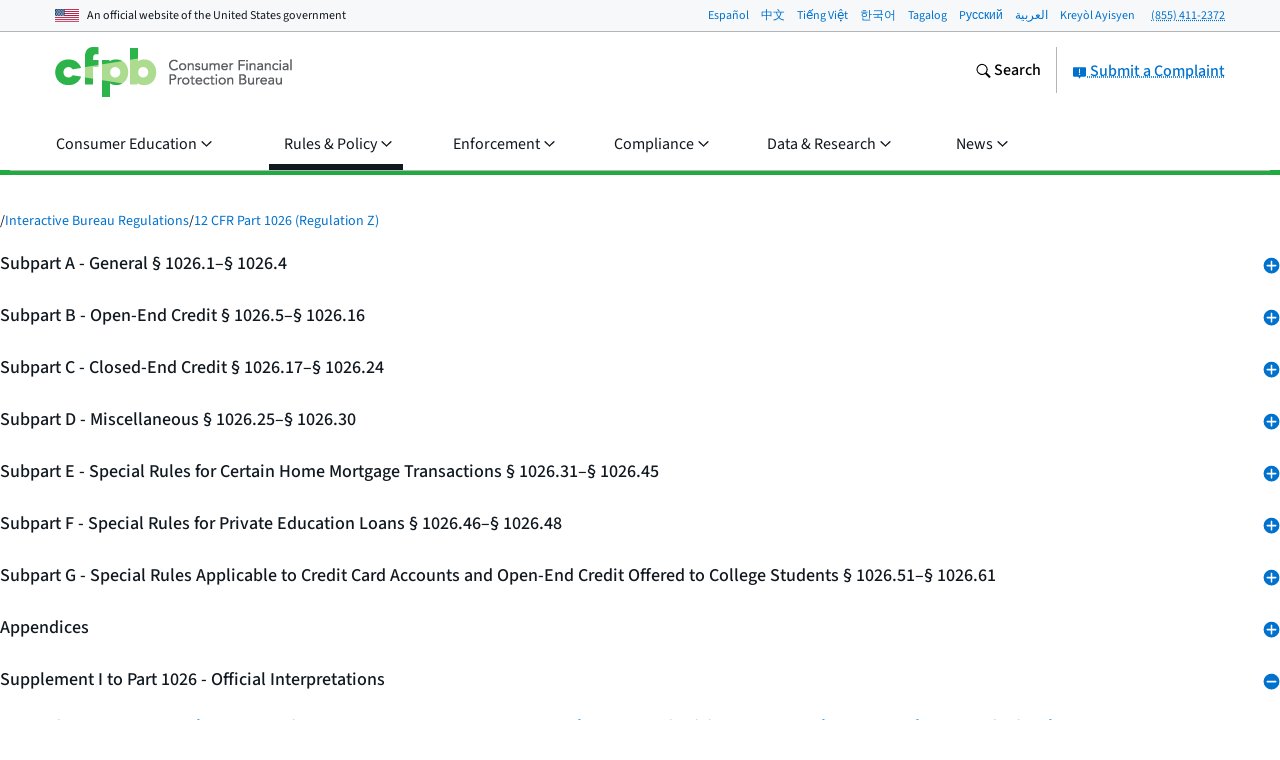

--- FILE ---
content_type: text/javascript; charset="utf-8"
request_url: https://www.consumerfinance.gov/static/js/routes/on-demand/secondary-nav.5a321ab5f962.js
body_size: 2883
content:
(()=>{var dt=Object.defineProperty;var ut=(t,i)=>{for(var n in i)dt(t,n,{get:i[n],enumerable:!0})};var Y={};ut(Y,{default:()=>lt});var lt={};var E="data-js-hook",$="behavior_",it="state_";function x(){let t={};function i(e,s){return{}.hasOwnProperty.call(t,e)?t[e].push(s):t[e]=[s],this}function n(e,s){if(!{}.hasOwnProperty.call(t,e))return this;let c=t[e].indexOf(s);return c!==-1&&t[e].splice(c,1),this}function r(e,s){if(!{}.hasOwnProperty.call(t,e))return this;s=s||{};let c=t[e];for(let d=0,l=c.length;d<l;d++)c[d].call(this,s);return this}return this.addEventListener=i,this.removeEventListener=n,this.dispatchEvent=r,this.getRegisteredEvents=()=>t,this}function w(t,i){if(!t)return!1;let n=t.getAttribute(E);return n?(n=n.split(" "),n.indexOf(i)>-1):!1}function A(t,i){if(w(t,i))return i;if(i.indexOf(" ")!==-1){let r=E+" values cannot contain spaces!";throw new Error(r)}let n=t.getAttribute(E);return n!==null&&(i=n+" "+i),t.setAttribute(E,i),i}var J=it+"atomic_init";function ft(t,i){if(!t||!t.classList){let n=t+' is not valid. Check that element is a DOM node with class "'+i+'"';throw new Error(n)}return t}function ht(t,i){let n=t.classList.contains(i)?t:t.querySelector("."+i);if(!n){let r=i+" not found on or in passed DOM node.";throw new Error(r)}return n}function K(t,i){return ft(t,i),ht(t,i)}function W(t){return w(t,J)?!1:(A(t,J),!0)}function Q(t,i,n,r={}){let s=(n||document).querySelectorAll(t),c=[],d,l;for(let p=0,o=s.length;p<o;p++)l=s[p],w(l,J)===!1&&(d=new i(l),d.init(r),c.push(d));return c}function tt(t,i){let n;if(w(t,i))return n=t,n;if(t){let r="["+E+"="+i+"]";n=t.querySelector(r)}if(!n){let r=i+" behavior not found on passed DOM node!";throw new Error(r)}return n}function u(t,i,n){let r=i,e=t;if(!n)throw new Error("Child transition argument must be defined!");let s=n,c,d,l,p=!1,o=!1,m=!1;if(typeof r.CSS_PROPERTY=="undefined"||typeof r.BASE_CLASS=="undefined")throw new Error("Transitions require CSS_PROPERTY and BASE_CLASS to be passed into BaseTransition.");function b(){d&&p?(e.addEventListener(d,l),s.dispatchEvent(u.BEGIN_EVENT,{target:s,type:u.BEGIN_EVENT}),e.classList.add(u.ANIMATING_CLASS),o=!0):(s.dispatchEvent(u.BEGIN_EVENT,{target:s,type:u.BEGIN_EVENT}),l())}function _(){e.removeEventListener(d,l)}function S(f){return f&&f.propertyName!==r.CSS_PROPERTY?!1:(_(),e.classList.remove(u.ANIMATING_CLASS),s.dispatchEvent(u.END_EVENT,{target:s,type:u.END_EVENT}),o=!1,!0)}function N(){let f;for(f in r)({}).hasOwnProperty.call(r,f)&&r[f]!==r.BASE_CLASS&&e.classList.contains(r[f])&&e.classList.remove(r[f])}function g(){o&&(e.style.webkitTransitionDuration="0",e.style.mozTransitionDuration="0",e.style.oTransitionDuration="0",e.style.transitionDuration="0",e.removeEventListener(d,l),l(),e.style.webkitTransitionDuration="",e.style.mozTransitionDuration="",e.style.oTransitionDuration="",e.style.transitionDuration="")}function L(){g(),N(),e.classList.remove(r.BASE_CLASS)}function j(){e.classList.remove(u.NO_ANIMATION_CLASS),p=!0}function V(){e.classList.add(u.NO_ANIMATION_CLASS),p=!1}function D(f){if(!f){let X="Element does not have TransitionEnd event. It may be null!";throw new Error(X)}let R,I={WebkitTransition:"webkitTransitionEnd",MozTransition:"transitionend",OTransition:"oTransitionEnd otransitionend",transition:"transitionend"},T;for(T in I)if({}.hasOwnProperty.call(I,T)&&typeof f.style[T]!="undefined"){R=I[T];break}return R}function P(f){L(),j(),e=f,e.classList.add(r.BASE_CLASS),d=D(e)}function z(f){if(p=!e.classList.contains(u.NO_ANIMATION_CLASS),l=S.bind(this),P(e),!f)throw new Error("Transition needs to be passed an initial CSS class on initialization!");return e.classList.add(f),this}function G(f){return m||(N(),m=!0),e.classList.contains(f)?!1:(_(),e.classList.remove(c),c=f,b(),e.classList.add(c),!0)}return this.animateOff=V,this.animateOn=j,this.applyClass=G,this.halt=g,this.init=z,this.isAnimated=()=>p,this.remove=L,this.setElement=P,this}u.BEGIN_EVENT="transitionbegin";u.END_EVENT="transitionend";u.NO_ANIMATION_CLASS="u-no-animation";u.ANIMATING_CLASS="u-is-animating";var C=$+"flyout-menu",mt="["+E+"="+C;function k(t,i=!0){let n=tt(t,C),r=j(t),e=tt(t,C+"_content"),s=0,c=0,d=1,l=2,p=3,o,m,b,_=X.bind(this),S=T.bind(this),N,g=!0,L=!1;function j(a){let h=[],v=a.querySelectorAll(`${mt}_trigger]`),H,y,U;for(let Z=v.length>>>0;Z--;){for(U=!1,H=v[Z],y=H.parentElement;y!==a;)y.getAttribute(E)&&y.getAttribute(E).split(" ").indexOf(C)!==-1?(U=!0,y=a):y=y.parentElement;U||h.unshift(v[Z])}return h}function V(a=!1){return s=a?p:c,r.forEach(h=>{D("expanded",h,a),h.addEventListener("click",f.bind(this)),h.addEventListener("touchstart",P,{passive:!0}),h.addEventListener("mouseover",z.bind(this)),h.addEventListener("mouseout",G.bind(this))}),e.setAttribute("data-open",a?"true":"false"),i&&!a&&e.setAttribute("hidden",""),et(),this}function D(a,h,v){let H=String(v);return h.setAttribute("aria-"+a,H),H}function P(){L=!0}function z(a){g||(L||this.dispatchEvent("triggerover",{target:this,trigger:a.target,type:"triggerover"}),L=!1)}function G(a){g||this.dispatchEvent("triggerout",{target:this,trigger:a.target,type:"triggerout"})}function f(a){if(!g)switch(this.dispatchEvent("triggerclick",{target:this,trigger:a.target,type:"triggerclick"}),a.preventDefault(),s){case c:case d:this.expand();break;case l:case p:this.collapse();break}}function R(){if(o==null||o.halt(),s===l||s===p)return this;if(s=l,i&&e.removeAttribute("hidden"),this.dispatchEvent("expandbegin",{target:this,type:"expandbegin"}),!m||!b)return S(),this;let a=o==null?void 0:o.isAnimated();return a&&o.addEventListener(u.END_EVENT,S),m(),a||S(),this}function I(){if(o==null||o.halt(),s===d||s===c)return this;for(let h=0,v=r.length;h<v;h++)D("expanded",r[h],!1);if(e.setAttribute("data-open","false"),s=d,this.dispatchEvent("collapsebegin",{target:this,type:"collapsebegin"}),!b||!m)return _(),this;let a=o==null?void 0:o.isAnimated();return a&&o.addEventListener(u.END_EVENT,_),b(),a||_(),this}function T(){s=p,e.setAttribute("data-open","true"),o&&o.removeEventListener(u.END_EVENT,S),this.dispatchEvent("expandend",{target:this,type:"expandend"});for(let a=0,h=r.length;a<h;a++)D("expanded",r[a],!0)}function X(){s=c,i&&e.setAttribute("hidden",""),o&&o.removeEventListener(u.END_EVENT,_),this.dispatchEvent("collapseend",{target:this,type:"collapseend"})}function nt(a,h,v){o=a,h&&h!==b&&(b=h),v&&v!==m&&(m=v)}function rt(){o&&o.remove();let a;o=a,m=a,b=a}function st(){return{container:n,content:e,trigger:r}}function et(){return g&&(g=!1),!g}function at(){return g||(g=!0),g}function ot(a){return N=a,this}let q=new x;return this.addEventListener=q.addEventListener,this.removeEventListener=q.removeEventListener,this.dispatchEvent=q.dispatchEvent,this.init=V,this.expand=R,this.collapse=I,this.setTransition=nt,this.clearTransition=rt,this.getData=()=>N,this.getTransition=()=>o,this.getDom=st,this.isAnimating=()=>s===l||s===d,this.isExpanded=()=>s===p,this.resume=et,this.setData=ot,this.suspend=at,k.BASE_CLASS=C,this}var B={CSS_PROPERTY:"max-height",BASE_CLASS:"u-max-height-transition",MH_DEFAULT:"u-max-height-default",MH_SUMMARY:"u-max-height-summary",MH_ZERO:"u-max-height-zero"};function M(t){let i=new x,n=new u(t,B,this),r=0;function e(){let b=t.scrollHeight+"px";t.style.maxHeight=b}function s(){window.removeEventListener("load",s),e()}function c(m){return n.init(m),window.addEventListener("load",s),window.addEventListener("resize",()=>{e()}),this}function d(){return e(),n.applyClass(B.MH_DEFAULT),(!r||t.scrollHeight>r)&&(r=t.scrollHeight),this}function l(){return n.applyClass(B.MH_SUMMARY),r=t.scrollHeight,this}function p(){return n.applyClass(B.MH_ZERO),r=t.scrollHeight,this}function o(){return t.style.maxHeight="",n.remove()}return this.addEventListener=i.addEventListener,this.dispatchEvent=i.dispatchEvent,this.removeEventListener=i.removeEventListener,this.animateOff=n.animateOff,this.animateOn=n.animateOn,this.halt=n.halt,this.isAnimated=n.isAnimated,this.setElement=n.setElement,this.refresh=e,this.remove=o,this.init=c,this.maxHeightDefault=d,this.maxHeightSummary=l,this.maxHeightZero=p,this}M.CLASSES=B;var F="o-secondary-nav";function O(t){let i=K(t,F),n,r,e,s;function c(){if(!W(i))return this;n=i.querySelector(`.${F}__header`),r=i.querySelector(`.${F}__content`),A(i,"behavior_flyout-menu"),A(n,"behavior_flyout-menu_trigger"),A(r,"behavior_flyout-menu_content");let l=M.CLASSES.MH_ZERO;return e=new M(r).init(l),s=new k(i),s.setTransition(e,e.maxHeightZero,e.maxHeightDefault),s.init(),this}this.init=c,this.collapse=()=>s.collapse();let d=new x;return this.addEventListener=d.addEventListener,this.removeEventListener=d.removeEventListener,this.dispatchEvent=d.dispatchEvent,this}O.BASE_CLASS=F;O.init=t=>Q(`.${O.BASE_CLASS}`,O,t);O.init();})();
//# sourceMappingURL=secondary-nav.js.c80aa3b5b5de.map


--- FILE ---
content_type: text/javascript; charset="utf-8"
request_url: https://www.consumerfinance.gov/static/apps/regulations3k/js/index.37ce507b66b0.js
body_size: 3829
content:
(()=>{var mt=Object.defineProperty;var gt=(t,e)=>{for(var a in e)mt(t,a,{get:e[a],enumerable:!0})};function bt(...t){typeof window.URLSearchParams=="function"&&new URLSearchParams(window.location.search).get("debug-gtm")==="true"&&console.log(`ANALYTICS DEBUG MODE: ${t}`)}var vt=0;function xt(){window.dataLayer=window.dataLayer||[];let t=window.dataLayer.find(e=>e["gtm.start"]);if(t){if(!t["gtm.uniqueEventId"])return!1}else return!1;return!0}function _t(){return new Promise(function(t,e){(function a(){if(xt())return t();if(++vt>9)return e();setTimeout(a,500)})()})}function rt(t){return _t().then(()=>{let e=[];Object.entries(t).forEach(([a,r])=>{e.push(`(${a}: ${r})`)}),bt(`Sending "${e.join(", ")}"`),window.dataLayer.push(t)}).catch(()=>{t.eventCallback&&typeof t.eventCallback=="function"&&t.eventCallback()})}var it=(t,e,a)=>{let n={action:t,label:e,event:a||"eRegs Event"};return rt(n),n},Et=t=>{let e=t.target.closest(".o-expandable__header")||t.target;return e.classList.contains("o-expandable__header")?e:null},yt=t=>{let e="close";return t.classList.contains("o-expandable__target--expanded")&&(e="open"),e},ot=t=>{if(!t.target.href)return;let e=t.target.href.match(/regulations\/(\d+\/[\w-]+)\/?$/);if(e)return e=e[1].replace("/","-"),it("toc:click",e)},st=t=>{let e=Et(t);if(!e)return;let a=`interpexpandables:${yt(e)}`,r=e.getAttribute("data-section");return it(a,r)};var Z={};gt(Z,{default:()=>Lt});var Lt={};var v="data-js-hook",J="behavior_",dt="state_";function y(){let t={};function e(n,i){return{}.hasOwnProperty.call(t,n)?t[n].push(i):t[n]=[i],this}function a(n,i){if(!{}.hasOwnProperty.call(t,n))return this;let d=t[n].indexOf(i);return d!==-1&&t[n].splice(d,1),this}function r(n,i){if(!{}.hasOwnProperty.call(t,n))return this;i=i||{};let d=t[n];for(let l=0,u=d.length;l<u;l++)d[l].call(this,i);return this}return this.addEventListener=e,this.removeEventListener=a,this.dispatchEvent=r,this.getRegisteredEvents=()=>t,this}function w(t,e){if(!t)return!1;let a=t.getAttribute(v);return a?(a=a.split(" "),a.indexOf(e)>-1):!1}function L(t,e){if(w(t,e))return e;if(e.indexOf(" ")!==-1){let r=v+" values cannot contain spaces!";throw new Error(r)}let a=t.getAttribute(v);return a!==null&&(e=a+" "+e),t.setAttribute(v,e),e}var K=dt+"atomic_init";function St(t,e){if(!t||!t.classList){let a=t+' is not valid. Check that element is a DOM node with class "'+e+'"';throw new Error(a)}return t}function At(t,e){let a=t.classList.contains(e)?t:t.querySelector("."+e);if(!a){let r=e+" not found on or in passed DOM node.";throw new Error(r)}return a}function W(t,e){return St(t,e),At(t,e)}function Q(t){return w(t,K)?!1:(L(t,K),!0)}function tt(t,e,a,r={}){let i=(a||document).querySelectorAll(t),d=[],l,u;for(let f=0,s=i.length;f<s;f++)u=i[f],w(u,K)===!1&&(l=new e(u),l.init(r),d.push(l));return d}function et(t,e){let a;if(w(t,e))return a=t,a;if(t){let r="["+v+"="+e+"]";a=t.querySelector(r)}if(!a){let r=e+" behavior not found on passed DOM node!";throw new Error(r)}return a}function c(t,e,a){let r=e,n=t;if(!a)throw new Error("Child transition argument must be defined!");let i=a,d,l,u,f=!1,s=!1,m=!1;if(typeof r.CSS_PROPERTY=="undefined"||typeof r.BASE_CLASS=="undefined")throw new Error("Transitions require CSS_PROPERTY and BASE_CLASS to be passed into BaseTransition.");function x(){l&&f?(n.addEventListener(l,u),i.dispatchEvent(c.BEGIN_EVENT,{target:i,type:c.BEGIN_EVENT}),n.classList.add(c.ANIMATING_CLASS),s=!0):(i.dispatchEvent(c.BEGIN_EVENT,{target:i,type:c.BEGIN_EVENT}),u())}function _(){n.removeEventListener(l,u)}function A(p){return p&&p.propertyName!==r.CSS_PROPERTY?!1:(_(),n.classList.remove(c.ANIMATING_CLASS),i.dispatchEvent(c.END_EVENT,{target:i,type:c.END_EVENT}),s=!1,!0)}function j(){let p;for(p in r)({}).hasOwnProperty.call(r,p)&&r[p]!==r.BASE_CLASS&&n.classList.contains(r[p])&&n.classList.remove(r[p])}function g(){s&&(n.style.webkitTransitionDuration="0",n.style.mozTransitionDuration="0",n.style.oTransitionDuration="0",n.style.transitionDuration="0",n.removeEventListener(l,u),u(),n.style.webkitTransitionDuration="",n.style.mozTransitionDuration="",n.style.oTransitionDuration="",n.style.transitionDuration="")}function T(){g(),j(),n.classList.remove(r.BASE_CLASS)}function P(){n.classList.remove(c.NO_ANIMATION_CLASS),f=!0}function G(){n.classList.add(c.NO_ANIMATION_CLASS),f=!1}function C(p){if(!p){let $="Element does not have TransitionEnd event. It may be null!";throw new Error($)}let F,D={WebkitTransition:"webkitTransitionEnd",MozTransition:"transitionend",OTransition:"oTransitionEnd otransitionend",transition:"transitionend"},O;for(O in D)if({}.hasOwnProperty.call(D,O)&&typeof p.style[O]!="undefined"){F=D[O];break}return F}function R(p){T(),P(),n=p,n.classList.add(r.BASE_CLASS),l=C(n)}function V(p){if(f=!n.classList.contains(c.NO_ANIMATION_CLASS),u=A.bind(this),R(n),!p)throw new Error("Transition needs to be passed an initial CSS class on initialization!");return n.classList.add(p),this}function q(p){return m||(j(),m=!0),n.classList.contains(p)?!1:(_(),n.classList.remove(d),d=p,x(),n.classList.add(d),!0)}return this.animateOff=G,this.animateOn=P,this.applyClass=q,this.halt=g,this.init=V,this.isAnimated=()=>f,this.remove=T,this.setElement=R,this}c.BEGIN_EVENT="transitionbegin";c.END_EVENT="transitionend";c.NO_ANIMATION_CLASS="u-no-animation";c.ANIMATING_CLASS="u-is-animating";var H=J+"flyout-menu",Ot="["+v+"="+H;function z(t,e=!0){let a=et(t,H),r=P(t),n=et(t,H+"_content"),i=0,d=0,l=1,u=2,f=3,s,m,x,_=$.bind(this),A=O.bind(this),j,g=!0,T=!1;function P(o){let h=[],b=o.querySelectorAll(`${Ot}_trigger]`),I,E,X;for(let Y=b.length>>>0;Y--;){for(X=!1,I=b[Y],E=I.parentElement;E!==o;)E.getAttribute(v)&&E.getAttribute(v).split(" ").indexOf(H)!==-1?(X=!0,E=o):E=E.parentElement;X||h.unshift(b[Y])}return h}function G(o=!1){return i=o?f:d,r.forEach(h=>{C("expanded",h,o),h.addEventListener("click",p.bind(this)),h.addEventListener("touchstart",R,{passive:!0}),h.addEventListener("mouseover",V.bind(this)),h.addEventListener("mouseout",q.bind(this))}),n.setAttribute("data-open",o?"true":"false"),e&&!o&&n.setAttribute("hidden",""),at(),this}function C(o,h,b){let I=String(b);return h.setAttribute("aria-"+o,I),I}function R(){T=!0}function V(o){g||(T||this.dispatchEvent("triggerover",{target:this,trigger:o.target,type:"triggerover"}),T=!1)}function q(o){g||this.dispatchEvent("triggerout",{target:this,trigger:o.target,type:"triggerout"})}function p(o){if(!g)switch(this.dispatchEvent("triggerclick",{target:this,trigger:o.target,type:"triggerclick"}),o.preventDefault(),i){case d:case l:this.expand();break;case u:case f:this.collapse();break}}function F(){if(s==null||s.halt(),i===u||i===f)return this;if(i=u,e&&n.removeAttribute("hidden"),this.dispatchEvent("expandbegin",{target:this,type:"expandbegin"}),!m||!x)return A(),this;let o=s==null?void 0:s.isAnimated();return o&&s.addEventListener(c.END_EVENT,A),m(),o||A(),this}function D(){if(s==null||s.halt(),i===l||i===d)return this;for(let h=0,b=r.length;h<b;h++)C("expanded",r[h],!1);if(n.setAttribute("data-open","false"),i=l,this.dispatchEvent("collapsebegin",{target:this,type:"collapsebegin"}),!x||!m)return _(),this;let o=s==null?void 0:s.isAnimated();return o&&s.addEventListener(c.END_EVENT,_),x(),o||_(),this}function O(){i=f,n.setAttribute("data-open","true"),s&&s.removeEventListener(c.END_EVENT,A),this.dispatchEvent("expandend",{target:this,type:"expandend"});for(let o=0,h=r.length;o<h;o++)C("expanded",r[o],!0)}function $(){i=d,e&&n.setAttribute("hidden",""),s&&s.removeEventListener(c.END_EVENT,_),this.dispatchEvent("collapseend",{target:this,type:"collapseend"})}function ct(o,h,b){s=o,h&&h!==x&&(x=h),b&&b!==m&&(m=b)}function ut(){s&&s.remove();let o;s=o,m=o,x=o}function ft(){return{container:a,content:n,trigger:r}}function at(){return g&&(g=!1),!g}function pt(){return g||(g=!0),g}function ht(o){return j=o,this}let U=new y;return this.addEventListener=U.addEventListener,this.removeEventListener=U.removeEventListener,this.dispatchEvent=U.dispatchEvent,this.init=G,this.expand=F,this.collapse=D,this.setTransition=ct,this.clearTransition=ut,this.getData=()=>j,this.getTransition=()=>s,this.getDom=ft,this.isAnimating=()=>i===u||i===l,this.isExpanded=()=>i===f,this.resume=at,this.setData=ht,this.suspend=pt,z.BASE_CLASS=H,this}var M={CSS_PROPERTY:"max-height",BASE_CLASS:"u-max-height-transition",MH_DEFAULT:"u-max-height-default",MH_SUMMARY:"u-max-height-summary",MH_ZERO:"u-max-height-zero"};function k(t){let e=new y,a=new c(t,M,this),r=0;function n(){let x=t.scrollHeight+"px";t.style.maxHeight=x}function i(){window.removeEventListener("load",i),n()}function d(m){return a.init(m),window.addEventListener("load",i),window.addEventListener("resize",()=>{n()}),this}function l(){return n(),a.applyClass(M.MH_DEFAULT),(!r||t.scrollHeight>r)&&(r=t.scrollHeight),this}function u(){return a.applyClass(M.MH_SUMMARY),r=t.scrollHeight,this}function f(){return a.applyClass(M.MH_ZERO),r=t.scrollHeight,this}function s(){return t.style.maxHeight="",a.remove()}return this.addEventListener=e.addEventListener,this.dispatchEvent=e.dispatchEvent,this.removeEventListener=e.removeEventListener,this.animateOff=a.animateOff,this.animateOn=a.animateOn,this.halt=a.halt,this.isAnimated=a.isAnimated,this.setElement=a.setElement,this.refresh=n,this.remove=s,this.init=d,this.maxHeightDefault=l,this.maxHeightSummary=u,this.maxHeightZero=f,this}k.CLASSES=M;var N="o-expandable";function S(t){let e=W(t,N),a,r,n,i,d;function l(){if(!Q(e))return this;a=e.querySelector(`.${N}__header`),r=e.querySelector(`.${N}__content`),n=e.querySelector(`.${N}__label`);let s=e.classList.contains(`${N}--onload-open`);L(e,"behavior_flyout-menu"),L(a,"behavior_flyout-menu_trigger"),L(r,"behavior_flyout-menu_content");let m=s?k.CLASSES.MH_DEFAULT:k.CLASSES.MH_ZERO;return i=new k(r).init(m),d=new z(e),d.setTransition(i,i.maxHeightZero,i.maxHeightDefault),d.init(s),d.addEventListener("expandbegin",()=>{r.classList.remove("u-hidden"),this.dispatchEvent("expandbegin",{target:this})}),d.addEventListener("collapseend",()=>{r.classList.add("u-hidden")}),this}function u(){return n.textContent.trim()}this.init=l,this.expand=()=>d.expand(),this.collapse=()=>d.collapse(),this.isExpanded=()=>d.isExpanded(),this.refresh=()=>d.getTransition().refresh(),this.getLabelText=u;let f=new y;return this.addEventListener=f.addEventListener,this.removeEventListener=f.removeEventListener,this.dispatchEvent=f.dispatchEvent,this}S.BASE_CLASS=N;S.init=t=>tt(`.${S.BASE_CLASS}`,S,t);var B=document.querySelector(".o-regs3k-navigation__header"),nt=document.querySelector(".o-regs3k-sections"),kt=document.querySelector(".regulations3k #content__main"),Nt=()=>{B.classList.toggle("o-expandable__target--collapsed"),B.classList.toggle("o-expandable__target--expanded"),nt.classList.toggle("u-hide-on-stacked")},jt=()=>{B.addEventListener("click",Nt)},Ct=()=>{nt.addEventListener("click",ot),kt.addEventListener("click",st)},Dt=()=>{"serviceWorker"in navigator&&navigator.serviceWorker.register("/regulations3k-service-worker.js").catch(t=>{console.error("Error during service worker registration:",t)}),B&&(B.classList.add("o-expandable__target--collapsed"),nt.classList.add("u-hide-on-stacked"),jt(),Ct())};S.init();window.addEventListener("load",Dt);})();
//# sourceMappingURL=index.js.1c8553d7b235.map


--- FILE ---
content_type: text/javascript; charset="utf-8"
request_url: https://www.consumerfinance.gov/static/apps/regulations3k/js/permalinks.1348a38b64a4.js
body_size: 1024
content:
(()=>{var d,_=document.querySelector(".regulations3k #content__main"),h=document.querySelector(".o-regulations-wayfinder"),l=0;h!==null&&(l=h.scrollHeight+10);var g={appendixTitle:/Appendix [^\s]+/,title:/§ 10[0-9].\.[0-9]*/g,marker:/-/g},m=()=>window.scrollY||window.pageYOffset,w=(t,e)=>t!==null&&t.match(e)!==null?t.match(e)[0]:"",y=t=>{let e=t.getBoundingClientRect().top;return m()+e-30},b=t=>{let e=[];for(let r=0;r<t.length;r++)e.push({id:t[r].id,position:y(t[r])});return e=Array.prototype.slice.apply(e).reverse(),e},P=(t,e)=>{let r=null;for(let n=0;n<e.length;n++)if(t>e[n].position){r=e[n].id;break}return r},k=()=>{let t=P(m()+l,d),e=t?`#${t}`:".";return window.history.replaceState(null,null,e)},I=t=>{let e,r,n,o="",a="",i=t.split("Interp");return i.length<2?"":(i!==null&&(o=i[0].split("-"),a=i[1].split("-")),o!==null&&(e=o[0],e.match(/[A-Z]/)?(e="app. "+o[0],r=""):(r=o.slice(1,-1).join(")("),r="("+r+")"),n=a.slice(1).join("."),n!==""&&(n="-"+n)),e+r+n)},L=(t,e)=>{let r,n;return e.indexOf("Comment for ")>-1||t.indexOf("Interp")>-1?(r="Comment ",n=I(t)):e.indexOf("Appendix ")===0?(r=w(e,g.appendixTitle),n=""):(r=w(e,g.title),t!==""&&(n="("+t.replace(g.marker,")(")+")")),{paragraphMarker:n,formattedTitle:r}},u=function(t,e,r){if(typeof e=="undefined"&&(e=h),typeof r=="undefined"&&(r=_),e!==null&&r!==null){let n,o,a,i=e.querySelector(".o-regulations-wayfinder__link"),f=P(m()+l,d);if(f){let c=document.getElementById(f).dataset.label,S=e.dataset.section;a=L(c,S),n=a.paragraphMarker,o=a.formattedTitle,r.classList.add("show-wayfinder"),e.style.top="0px",i.href="#"+f,i.removeAttribute("tabindex")}else o="",n="",i.href="#",r.classList.remove("show-wayfinder"),e.style.top=-Math.abs(l)+"px",i.setAttribute("tabindex","-1");if(e.querySelector(".o-regulations-wayfinder__section-title").textContent=o,e.querySelector(".o-regulations-wayfinder__marker").textContent=n,t===!0&&window.location.hash.slice(1)!==""){let c=document.getElementById(window.location.hash.slice(1));c&&window.scrollTo(0,y(c)-l+30)}}},p=()=>{let t=document.querySelectorAll(".regdown-block"),e=[];for(let r=0;r<t.length;r++)t[r].closest("[hidden]")||e.push(t[r]);return d=b(e),d},s=(t,e,r)=>{let n;return window.addEventListener(t,()=>{window.clearTimeout(n),n=setTimeout(()=>{r()},e)},!1),n};var x=document.querySelector(".o-regulations-wayfinder__link"),v=()=>{p(),u(!0),x!==null&&x.addEventListener("click",t=>{t.preventDefault(),u(!0)}),s("resize",300,p),s("click",300,p),s("scroll",100,k),s("scroll",100,u)};"replaceState"in window.history&&window.addEventListener("load",v);})();
//# sourceMappingURL=permalinks.js.d4f1a81ba62d.map
